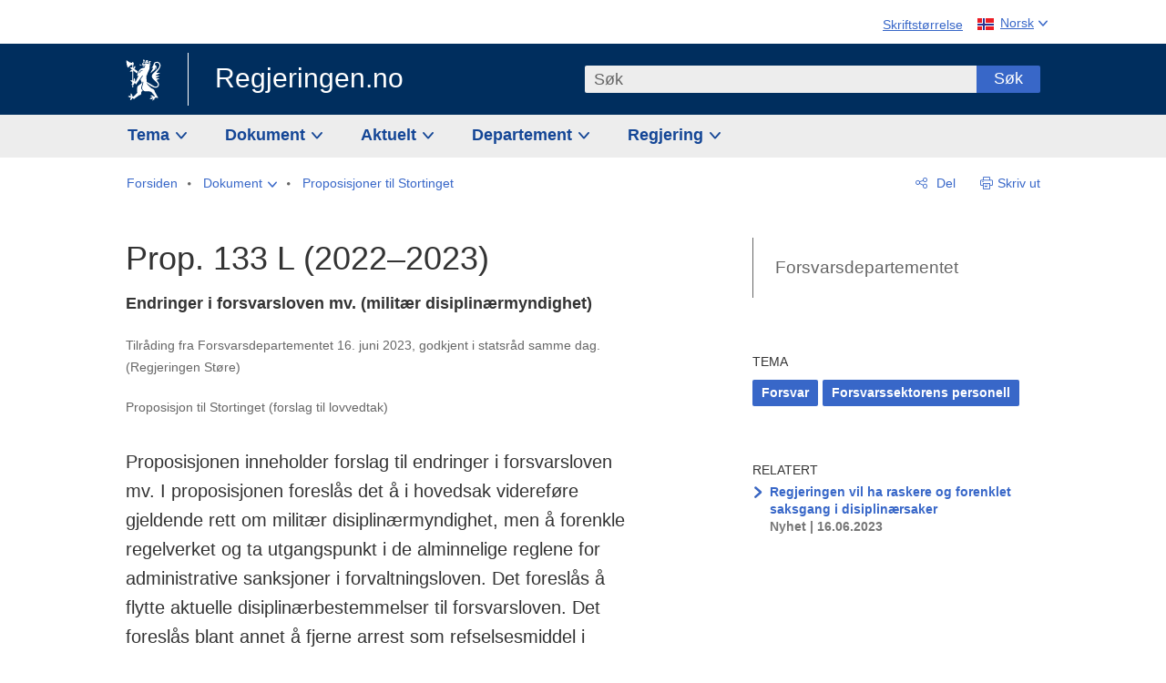

--- FILE ---
content_type: text/html; charset=utf-8
request_url: https://www.regjeringen.no/no/dokumenter/prop.-133-l-20222023/id2984833/
body_size: 12929
content:
<!DOCTYPE html>




<html class="no-js" lang="nb">
<head>
    

<meta charset="utf-8">
<meta http-equiv="X-UA-Compatible" content="IE=edge">
<meta name="viewport" content="width=device-width, initial-scale=1.0">

<meta name="consent.ver" content="20250221">
<meta name="consent.cookie.name" content="_consent">


    <meta name="unik_id" content="PRP202220230133000DDDEPIS">

    <title>Prop. 133 L (2022&#x2013;2023) - regjeringen.no</title>

<link rel="stylesheet" href="/dist-web/css/main.css?v=202601141_142425" type="text/css">

    <link href="/dist-web/css/longdoc.css?v=202601141_142425" rel="stylesheet" type="text/css">


<script>
!function(T,l,y){var S=T.location,k="script",D="instrumentationKey",C="ingestionendpoint",I="disableExceptionTracking",E="ai.device.",b="toLowerCase",w="crossOrigin",N="POST",e="appInsightsSDK",t=y.name||"appInsights";(y.name||T[e])&&(T[e]=t);var n=T[t]||function(d){var g=!1,f=!1,m={initialize:!0,queue:[],sv:"5",version:2,config:d};function v(e,t){var n={},a="Browser";return n[E+"id"]=a[b](),n[E+"type"]=a,n["ai.operation.name"]=S&&S.pathname||"_unknown_",n["ai.internal.sdkVersion"]="javascript:snippet_"+(m.sv||m.version),{time:function(){var e=new Date;function t(e){var t=""+e;return 1===t.length&&(t="0"+t),t}return e.getUTCFullYear()+"-"+t(1+e.getUTCMonth())+"-"+t(e.getUTCDate())+"T"+t(e.getUTCHours())+":"+t(e.getUTCMinutes())+":"+t(e.getUTCSeconds())+"."+((e.getUTCMilliseconds()/1e3).toFixed(3)+"").slice(2,5)+"Z"}(),iKey:e,name:"Microsoft.ApplicationInsights."+e.replace(/-/g,"")+"."+t,sampleRate:100,tags:n,data:{baseData:{ver:2}}}}var h=d.url||y.src;if(h){function a(e){var t,n,a,i,r,o,s,c,u,p,l;g=!0,m.queue=[],f||(f=!0,t=h,s=function(){var e={},t=d.connectionString;if(t)for(var n=t.split(";"),a=0;a<n.length;a++){var i=n[a].split("=");2===i.length&&(e[i[0][b]()]=i[1])}if(!e[C]){var r=e.endpointsuffix,o=r?e.location:null;e[C]="https://"+(o?o+".":"")+"dc."+(r||"services.visualstudio.com")}return e}(),c=s[D]||d[D]||"",u=s[C],p=u?u+"/v2/track":d.endpointUrl,(l=[]).push((n="SDK LOAD Failure: Failed to load Application Insights SDK script (See stack for details)",a=t,i=p,(o=(r=v(c,"Exception")).data).baseType="ExceptionData",o.baseData.exceptions=[{typeName:"SDKLoadFailed",message:n.replace(/\./g,"-"),hasFullStack:!1,stack:n+"\nSnippet failed to load ["+a+"] -- Telemetry is disabled\nHelp Link: https://go.microsoft.com/fwlink/?linkid=2128109\nHost: "+(S&&S.pathname||"_unknown_")+"\nEndpoint: "+i,parsedStack:[]}],r)),l.push(function(e,t,n,a){var i=v(c,"Message"),r=i.data;r.baseType="MessageData";var o=r.baseData;return o.message='AI (Internal): 99 message:"'+("SDK LOAD Failure: Failed to load Application Insights SDK script (See stack for details) ("+n+")").replace(/\"/g,"")+'"',o.properties={endpoint:a},i}(0,0,t,p)),function(e,t){if(JSON){var n=T.fetch;if(n&&!y.useXhr)n(t,{method:N,body:JSON.stringify(e),mode:"cors"});else if(XMLHttpRequest){var a=new XMLHttpRequest;a.open(N,t),a.setRequestHeader("Content-type","application/json"),a.send(JSON.stringify(e))}}}(l,p))}function i(e,t){f||setTimeout(function(){!t&&m.core||a()},500)}var e=function(){var n=l.createElement(k);n.src=h;var e=y[w];return!e&&""!==e||"undefined"==n[w]||(n[w]=e),n.onload=i,n.onerror=a,n.onreadystatechange=function(e,t){"loaded"!==n.readyState&&"complete"!==n.readyState||i(0,t)},n}();y.ld<0?l.getElementsByTagName("head")[0].appendChild(e):setTimeout(function(){l.getElementsByTagName(k)[0].parentNode.appendChild(e)},y.ld||0)}try{m.cookie=l.cookie}catch(p){}function t(e){for(;e.length;)!function(t){m[t]=function(){var e=arguments;g||m.queue.push(function(){m[t].apply(m,e)})}}(e.pop())}var n="track",r="TrackPage",o="TrackEvent";t([n+"Event",n+"PageView",n+"Exception",n+"Trace",n+"DependencyData",n+"Metric",n+"PageViewPerformance","start"+r,"stop"+r,"start"+o,"stop"+o,"addTelemetryInitializer","setAuthenticatedUserContext","clearAuthenticatedUserContext","flush"]),m.SeverityLevel={Verbose:0,Information:1,Warning:2,Error:3,Critical:4};var s=(d.extensionConfig||{}).ApplicationInsightsAnalytics||{};if(!0!==d[I]&&!0!==s[I]){var c="onerror";t(["_"+c]);var u=T[c];T[c]=function(e,t,n,a,i){var r=u&&u(e,t,n,a,i);return!0!==r&&m["_"+c]({message:e,url:t,lineNumber:n,columnNumber:a,error:i}),r},d.autoExceptionInstrumented=!0}return m}(y.cfg);function a(){y.onInit&&y.onInit(n)}(T[t]=n).queue&&0===n.queue.length?(n.queue.push(a),n.trackPageView({})):a()}(window,document,{src: "https://js.monitor.azure.com/scripts/b/ai.2.gbl.min.js", crossOrigin: "anonymous", cfg: {instrumentationKey: '22fc96c4-8166-44e3-86f0-bee17cf5ef69', disableCookiesUsage: false }});
</script>











    


<meta name="title" content="Prop. 133 L (2022–2023) - Endringer i forsvarsloven mv.  (milit&#230;r disiplin&#230;rmyndighet)">

<meta name="description" content="Proposisjonen inneholder forslag til endringer i forsvarsloven mv. I proposisjonen foresl&#229;s det &#229; i hovedsak videref&#248;re gjeldende rett om milit&#230;r disiplin&#230;rmyndighet, men &#229; forenkle regelverket og ta utgangspunkt i de alminnelige reglene for administra...">


<meta name="DC.Title" content="Prop. 133 L (2022–2023) - Endringer i forsvarsloven mv.  (milit&#230;r disiplin&#230;rmyndighet)">


<meta name="DC.Creator" content="Forsvarsdepartementet">

<meta name="DC.Subject" content="Forsvar, Forsvarssektorens personell">

<meta name="DC.Description" content="Proposisjonen inneholder forslag til endringer i forsvarsloven mv. I proposisjonen foresl&#229;s det &#229; i hovedsak videref&#248;re gjeldende rett om milit&#230;r disiplin&#230;rmyndighet, men &#229; forenkle regelverket og ta utgangspunkt i de alminnelige reglene for administra...">


<meta name="DC.Date" content="2023-06-16">
<meta name="DC.Type.Status" content="Gyldig">

<meta name="DC.Type" content="Proposisjon">

<meta name="DC.Format" content="text/html">


<meta name="DC.Identifier.URL" content="/no/dokumenter/prop.-133-l-20222023/id2984833/">


<meta name="DC.Language" content="nb-NO">

<meta name="DC.Publisher" content="regjeringen.no">

<meta name="author" content="Forsvarsdepartementet">

<meta name="authorshortname" content="fd">

<meta name="ownerid" content="380">

<meta name="last-modified" content="Thu, 15 Jun 2023 09:37:52 GMT">
<meta name="revised" content="Thu, 15 Jun 2023 09:37:52 GMT">

    
<meta property="og:site_name" content="Regjeringen.no">
<meta property="og:title" content="Prop. 133 L (2022&#x2013;2023)"> 
<meta property="og:description" content="Proposisjonen inneholder forslag til endringer i forsvarsloven mv. I proposisjonen foresl&#xE5;s det &#xE5; i hovedsak videref&#xF8;re gjeldende rett om milit&#xE6;r disiplin&#xE6;rmyndighet, men &#xE5; forenkle regelverket og ta utgangspunkt i de alminnelige reglene for administra...">
<meta property="og:type" content="website">
<meta property="og:image" content="https://www.regjeringen.no/dist-web/img/regjeringen_opengraph_image1200x630.jpg">

<meta property="og:image:width" content="1200">
<meta property="og:image:height" content="630">
<meta name="twitter:card" content="summary_large_image">
<meta name="twitter:title" content="Prop. 133 L (2022&#x2013;2023)">
<meta name="twitter:description" content="Proposisjonen inneholder forslag til endringer i forsvarsloven mv. I proposisjonen foresl&#xE5;s det &#xE5; i hovedsak videref&#xF8;re gjeldende rett om milit&#xE6;r disiplin&#xE6;rmyndighet, men &#xE5; forenkle regelverket og ta utgangspunkt i de alminnelige reglene for administra...">
<meta name="twitter:image" content="https://www.regjeringen.no/dist-web/img/twitter_1600x900_fallback_no.jpg">

<meta property="og:url" content="https://www.regjeringen.no/no/dokumenter/prop.-133-l-20222023/id2984833/">
    <link rel="apple-touch-icon" sizes="57x57" href="/dist-web/ico/apple-touch-icon-57x57.png">
<link rel="apple-touch-icon" sizes="114x114" href="/dist-web/ico/apple-touch-icon-114x114.png">
<link rel="apple-touch-icon" sizes="72x72" href="/dist-web/ico/apple-touch-icon-72x72.png">
<link rel="apple-touch-icon" sizes="144x144" href="/dist-web/ico/apple-touch-icon-144x144.png">
<link rel="apple-touch-icon" sizes="60x60" href="/dist-web/ico/apple-touch-icon-60x60.png">
<link rel="apple-touch-icon" sizes="120x120" href="/dist-web/ico/apple-touch-icon-120x120.png">
<link rel="apple-touch-icon" sizes="76x76" href="/dist-web/ico/apple-touch-icon-76x76.png">
<link rel="apple-touch-icon" sizes="152x152" href="/dist-web/ico/apple-touch-icon-152x152.png">
<link rel="apple-touch-icon" sizes="180x180" href="/dist-web/ico/apple-touch-icon-180x180.png">
<meta name="apple-mobile-web-app-title" content="Regjeringen.no">
<link rel="icon" type="image/png" href="/dist-web/ico/favicon-192x192.png" sizes="192x192">
<link rel="icon" type="image/png" href="/dist-web/ico/favicon-160x160.png" sizes="160x160">
<link rel="icon" type="image/png" href="/dist-web/ico/favicon-96x96.png" sizes="96x96">
<link rel="icon" type="image/png" href="/dist-web/ico/favicon-16x16.png" sizes="16x16">
<link rel="icon" type="image/x-icon" href="/dist-web/ico/favicon.ico">
<link rel="icon" type="image/png" href="/dist-web/ico/favicon-32x32.png" sizes="32x32">
<meta name="msapplication-TileColor" content="#002e5e">
<meta name="msapplication-TileImage" content="/dist-web/ico/mstile-144x144.png">
<meta name="application-name" content="Regjeringen.no">
    
<link rel="alternate" hreflang="nb" href="https://www.regjeringen.no/no/dokumenter/prop.-133-l-20222023/id2984833/">

<!-- Matomo Tag Manager -->
<script>
    var _mtm = window._mtm = window._mtm || [];
    _mtm.push({ 'mtm.startTime': (new Date().getTime()), 'event': 'mtm.Start' });
    var d = document, g = d.createElement('script'), s = d.getElementsByTagName('script')[0];
    g.async = true; g.src = 'https://cdn.matomo.cloud/regjeringen.matomo.cloud/container_G8N8bAjb.js'; s.parentNode.insertBefore(g, s);
</script>
<!-- End Matomo Tag Manager -->    
    

<script nonce="jgm0NToDeOBQotZcB1bKOg==">
    window.translations = {
        langCloseButton: 'Lukk',
        langLinkDownloadImage: 'Last ned bilde',
        langTruncateTitle: 'Vis hele tittelen',
        langZoomImage: 'Forstørr bilde',
        langShowFullTable: 'Vis tabellen i full bredde',
        langZoomImageOverlay: 'Forstørr bilde',
        langShowFullTableOverlay: 'Vis tabellen i full bredde'
    };
</script>

    
<script type="application/ld+json">{"@context":"https://schema.org","@type":"WebPage","@id":"https://www.regjeringen.no/id2984833/#webpage","isPartOf":"https://www.regjeringen.no/#website","name":"Prop. 133 L (2022\u20132023)","description":"Proposisjonen inneholder forslag til endringer i forsvarsloven mv. I proposisjonen foresl\u00E5s det \u00E5 i hovedsak videref\u00F8re gjeldende rett om milit\u00E6r disiplin\u00E6rmyndighet, men \u00E5 forenkle regelverket og ta utgangspunkt i de alminnelige reglene for administrative sanksjoner i forvaltningsloven. Det foresl\u00E5s \u00E5 flytte aktuelle disiplin\u00E6rbestemmelser til forsvarsloven. Det foresl\u00E5s blant annet \u00E5 fjerne arrest som refselsesmiddel i fredstid og krigstid, innf\u00F8re klageadgang for den som er personlig forn\u00E6rmet i en disiplin\u00E6rsak og \u00E5 forenkle klage- og kontrollordningen i disiplin\u00E6rsaker. Videre foresl\u00E5s endringer i den p\u00E5talemessige behandlingen av milit\u00E6re straffesaker. Det foresl\u00E5s \u00E5 avvikle Generaladvokatembetet som egen etat, og at samtlige oppgaver videref\u00F8res i henholdsvis den sivile p\u00E5talemyndigheten og Forsvaret. Forslaget inneb\u00E6rer \u00E5 avvikle den milit\u00E6re rettergangsordningen og at ordningen med et s\u00E6rskilt milit\u00E6rt rettsvesen bortfaller.","url":"https://www.regjeringen.no/no/dokumenter/prop.-133-l-20222023/id2984833/","inLanguage":"nb","breadcrumb":{"@type":"BreadcrumbList","itemListElement":[{"@type":"ListItem","position":1,"name":"Forsiden","item":"https://www.regjeringen.no/no/id4/"},{"@type":"ListItem","position":2,"name":"Dokument","item":"https://www.regjeringen.no/no/dokument/id2000006/"},{"@type":"ListItem","position":3,"name":"Proposisjoner til Stortinget","item":"https://www.regjeringen.no/no/dokument/dep/fd/prop/id578513/"},{"@type":"ListItem","position":4,"name":"Prop. 133 L (2022\u20132023)","item":"https://www.regjeringen.no/no/dokumenter/prop.-133-l-20222023/id2984833/"}]}}</script>
</head>

<body class="page-horing ">



<div id="cb_wrapper-std" class="cookie_banner_wrapper not-selectable" data-nosnippet>
    <div id="std-elm" class="hidden">
        <div id="cookieApiData"></div>
    </div>
</div>

<div id="cb_wrapper-dec" class="cookie_banner_wrapper not-selectable" data-nosnippet>
    <div id="dec-elm" style="display: none;">
        <div id="cookieDeclarationApiData"></div>
    </div>
</div>

<div 
    id="cookiebannerInfo" 
    class="cookiebannerInfo" 
    data-consentname="_consent" 
    data-svarbaseurl="https://svar.regjeringen.no" 
    data-bannertitle="Regjeringen.no" 
    data-apilanguage ="no" 
    data-bannerversion = "20250221"
    data-nosnippet>
</div>

        <a id="top-of-page" tabindex="-1"></a>

    <a href="#mainContent" class="skipLink">
        Til hovedinnhold
    </a>

    <noscript>
        <p class="enable-js">Aktiver Javascript i din nettleser for en bedre opplevelse på regjeringen.no</p>
    </noscript>
    

    


    

<header class="pageHeader ">
    <div class="hygieneMenuWrapper">
        
<span data-hygiene-menu-large-sceen-anchor></span>
<nav class="hygieneMenu" aria-label='Globale verktøy' data-hygiene-menu>
    <ul>
        <li class="fontsize">
            <button type="button" id="fontsize_note_label" aria-controls="fontsize_note" aria-expanded="false" data-fontsize-btn>Skriftstørrelse</button>

            <div tabindex="-1" id="fontsize_note" data-fontsize-note>
                <p>For å endre tekststørrelsen, hold Ctrl-tasten nede (Cmd-tasten på Mac) og trykk på + for å forstørre eller - for å forminske.</p>
            </div>
        </li>
        <li class="language" data-nav="lang_selector">

            <button type="button"
                    id="languageSelectorTrigger"
                    lang="no"
                    data-toggle-language-selector=""
                    aria-expanded="false"
                    aria-controls="languageSelector"
                    class="language-selector-trigger flag nor">
                <span>Norsk</span>
            </button>

            <ul id="languageSelector"
                class="custom-language-selector"
                tabindex="-1"
                aria-labelledby="languageSelectorTrigger"
                data-language-selector="">

                        <li class="disabled first-in-group">
                            <span class="flag eng" lang="en-GB">
                                Page not available in English
                            </span>
                        </li>
	        <li>
                <a href="/en/id4/"
                   class="flag eng" lang="en-GB">
                    English home page
                </a>
            </li>
                        <li class="disabled first-in-group">
                            <span class="flag sme" lang="se-NO">
                                Siidu ii g&#xE1;vdno s&#xE1;megillii
                            </span>
                        </li>
	        <li class="last-in-group">
                <a href="/se/id4/"
                   class="flag sme" lang="se-NO">
                    S&#xE1;megiel &#xE1;lgosiidui
                </a>
            </li>
            </ul>
        </li>
    </ul>
</nav>



    </div>

    <div class="pageHeaderUpper">
        <div class="logoWrapper">
            

<div class="logo">
    <span>
        <a href="/no/id4/">
            Regjeringen.no<span></span>
        </a>
    </span>
</div>


            
            <button type="button" class="menuToggler" data-toggle-menu aria-expanded="false">
                Meny
            </button>

            <button type="button" class="searchToggler" data-toggle-search aria-expanded="false">
                Søk
            </button>
        </div>
    </div>

    <div class="mobileMenuContainer">
        <div class="mobileMenuWrapper">
            <div class="mobileMenuWrapperInner">
                

<div class="topNavigationSearch">
<form action="/no/sok/id86008/" autocomplete="off" id="topNavigationSearchForm" method="get">        <div class="topNavigationSearchWrap">
            <label for="quickSearch" class="visuallyhidden">
                Søk
            </label>
            <input type="text" 
                   name="term" 
                   placeholder="S&#xF8;k"
                   class="quickSearch autocomplete"
                   id="quickSearch"
                   role="combobox"
                   data-form-id="topNavigationSearchForm"
                   data-search-suggest="1"
                   data-autocomplete-source="/no/api/autosuggestapi/search/?q="
                   data-autocomplete-enabled="true"
                   aria-expanded="false"
                   aria-owns="topnav-search-suggest"
                   aria-autocomplete="list"
                   autocomplete="off"
                   enterkeyhint="search"
                   >
            <div class="search-suggest is-hidden" data-search-suggest-results="1" id="topnav-search-suggest">
                <p class="legend">Utvalgte hurtiglenker</p>
                <ul class="search-suggest-list" data-search-suggest-list></ul>
            </div>
            <button type="submit" class="searchSubmit">
                Søk
            </button>
        </div>
</form></div>


            </div>
            <span data-hygiene-menu-small-sceen-anchor></span>
            

    <nav class="megaMenu" aria-label="Hovedmeny">
        <ul>
                <li class="megaMenuItem">
                    <a href="/no/tema/id208/"
                       class="primaryMenuItem  hasDropdown"
                       id="megamenupanel_0_label"
                       role="button"
                       aria-controls="megamenupanel_0">
                        Tema
                    </a>


<div class="megamenupanel_listing" id="megamenupanel_0" tabindex="-1" data-megamenu-target>
    <div class="megamenuInner" data-nav="megamenu">
        <div class="border-frame">
            <p class="toSection"><a href="/no/tema/id208/">Finn tema</a></p>
            <div class="section">
                
                    <ul class="columnize">
                            <li>
                                <a href="/no/tema/arbeidsliv/id210/">Arbeidsliv</a>
                            </li>
                            <li>
                                <a href="/no/tema/fns-barekraftsmal/id2590133/">B&#xE6;rekraftsm&#xE5;lene</a>
                            </li>
                            <li>
                                <a href="/no/tema/energi/id212/">Energi</a>
                            </li>
                            <li>
                                <a href="/no/tema/europapolitikk/id1151/">Europa</a>
                            </li>
                            <li>
                                <a href="/no/tema/familie-og-barn/id213/">Familie og barn</a>
                            </li>
                            <li>
                                <a href="/no/tema/forbruker/id214/">Forbruker</a>
                            </li>
                            <li>
                                <a href="/no/tema/forskning/id1427/">Forskning</a>
                            </li>
                            <li>
                                <a href="/no/tema/forsvar/id215/">Forsvar</a>
                            </li>
                            <li>
                                <a href="/no/tema/hav/id2603523/">Hav</a>
                            </li>
                            <li>
                                <a href="/no/tema/helse-og-omsorg/id917/">Helse og omsorg</a>
                            </li>
                            <li>
                                <a href="/no/tema/innvandring-og-integrering/id918/">Innvandring og integrering</a>
                            </li>
                            <li>
                                <a href="/no/tema/klima-og-miljo/id925/">Klima og milj&#xF8;</a>
                            </li>
                            <li>
                                <a href="/no/tema/kommuner-og-regioner/id921/">Kommuner og regioner</a>
                            </li>
                            <li>
                                <a href="/no/tema/kultur-idrett-og-frivillighet/id920/">Kultur, idrett og frivillighet</a>
                            </li>
                            <li>
                                <a href="/no/tema/likestilling-og-mangfold/id922/">Likestilling og mangfold</a>
                            </li>
                            <li>
                                <a href="/no/tema/lov-og-rett/id923/">Lov og rett</a>
                            </li>
                            <li>
                                <a href="/no/tema/mat-fiske-og-landbruk/id924/">Mat, fiske og landbruk</a>
                            </li>
                            <li>
                                <a href="/no/tema/nordomradene/id1154/">Nordomr&#xE5;dene</a>
                            </li>
                            <li>
                                <a href="/no/tema/naringsliv/id926/">N&#xE6;ringsliv</a>
                            </li>
                            <li>
                                <a href="/no/tema/pensjon-trygd-og-sosiale-tjenester/id942/">Pensjon, trygd og sosiale tjenester</a>
                            </li>
                            <li>
                                <a href="/no/tema/plan-bygg-og-eiendom/id211/">Plan, bygg og eiendom</a>
                            </li>
                            <li>
                                <a href="/no/tema/samfunnssikkerhet-og-beredskap/id1120/">Samfunnssikkerhet og beredskap</a>
                            </li>
                            <li>
                                <a href="/no/tema/statlig-forvaltning/id927/">Statlig forvaltning</a>
                            </li>
                            <li>
                                <a href="/no/tema/svalbard-og-polaromradene/id1324/">Svalbard og polaromr&#xE5;dene</a>
                            </li>
                            <li>
                                <a href="/no/tema/transport-og-kommunikasjon/id928/">Transport og kommunikasjon</a>
                            </li>
                            <li>
                                <a href="/no/tema/tro-og-livssyn/id1147/">Tro og livssyn</a>
                            </li>
                            <li>
                                <a href="/no/tema/ukraina/id2905202/">Ukraina</a>
                            </li>
                            <li>
                                <a href="/no/tema/urfolk-og-minoriteter/id929/">Urfolk og minoriteter</a>
                            </li>
                            <li>
                                <a href="/no/tema/utdanning/id930/">Utdanning</a>
                            </li>
                            <li>
                                <a href="/no/tema/utenrikssaker/id919/">Utenrikssaker</a>
                            </li>
                            <li>
                                <a href="/no/tema/valg-og-demokrati/id537969/">Valg og demokrati</a>
                            </li>
                            <li>
                                <a href="/no/tema/ytringsfrihet/id3063988/">Ytringsfrihet</a>
                            </li>
                            <li>
                                <a href="/no/tema/okonomi-og-budsjett/id931/">&#xD8;konomi og budsjett</a>
                            </li>
                    </ul>
            </div>
           
            <button type="button" class="closeButton" data-close-megamenu><span class="visuallyhidden">Lukk meny</span></button>
        </div>
    </div>
</div>                </li>
                <li class="megaMenuItem">
                    <a href="/no/dokument/id2000006/"
                       class="primaryMenuItem  hasDropdown"
                       id="megamenupanel_1_label"
                       role="button"
                       aria-controls="megamenupanel_1">
                        Dokument
                    </a>


<div class="megamenupanel_listing" id="megamenupanel_1" tabindex="-1" data-megamenu-target>
    <div class="megamenuInner" data-nav="megamenu">
        <div class="border-frame">
            <p class="toSection"><a href="/no/dokument/id2000006/">Finn dokument</a></p>
            <div class="section">
                
<div class="section">

<ul>
<li><a href="/no/statsbudsjett/2026/id3118616/">Statsbudsjettet 2026</a>

</li>


<li><a href="/no/dokument/hoyringar/id1763/">Høyringar</a></li>
<li><a href="/no/dokument/innspel/id3015054/">Innspel</a></li>
<li><a href="/no/dokument/prop/id1753/">Proposisjonar til Stortinget</a></li>
<li><a href="/no/dokument/meldst/id1754/">Meldingar til Stortinget</a></li>
<li><a href="/no/dokument/nou-ar/id1767/">NOU-ar</a></li>
</ul>

<ul>
<li><a href="/no/dokument/veiledninger_brosjyrer/id438822/">Veiledninger og brosjyrer</a></li>
<li><a href="/no/dokument/rapporter_planer/id438817/">Rapportar, planar og strategiar</a></li>
<li><a href="/no/dokument/tildelingsbrev/id2357472/">Tildelingsbrev, instruksar og årsrapportar</a></li>
<li><a href="/no/dokument/brev/id1777/">Brev</a></li>

</ul>

<ul>
<li><a href="/no/dokument/lover_regler/id438754/">Lover og regler</a>
<ul>
<li><a href="/no/dokument/lover_regler/lover/id438755/">Lover</a></li>
<li><a href="/no/dokument/lover_regler/forskrifter/id1758/">Forskrifter</a></li>
<li><a href="/no/dokument/kongelig-resolusjon/id2076044/">Kongelige resolusjoner</a></li>
<li><a href="/no/dokument/lover_regler/retningslinjer/id1759/" >Retningslinjer og juridiske veiledninger</a></li>
<li><a href="/no/dokument/lover_regler/tolkningsuttalelser/id441575/">Tolkningsuttalelser</a></li>
<li><a href="/no/dokument/lover_regler/reglement/id1761/">Reglement</a></li>
<li><a href="/no/dokument/rundskriv/id1762/">Rundskriv</a></li>
</ul>
</li>
</ul>

</div>
            </div>
           
            <button type="button" class="closeButton" data-close-megamenu><span class="visuallyhidden">Lukk meny</span></button>
        </div>
            <div class="megamenu-extra-links">
                <a href="/no/dokument/bestilling-av-publikasjoner/id439327/">Bestilling av trykte publikasjoner</a>
            </div>
    </div>
</div>                </li>
                <li class="megaMenuItem">
                    <a href="/no/aktuelt/id1150/"
                       class="primaryMenuItem  hasDropdown"
                       id="megamenupanel_2_label"
                       role="button"
                       aria-controls="megamenupanel_2">
                        Aktuelt
                    </a>


<div class="megamenupanel_listing" id="megamenupanel_2" tabindex="-1" data-megamenu-target>
    <div class="megamenuInner" data-nav="megamenu">
        <div class="border-frame">
            <p class="toSection"><a href="/no/aktuelt/id1150/">Aktuelt</a></p>
            <div class="section">
                
<div class="section">
<ul>
<li><a href="/no/aktuelt/nyheter/id2006120/">Nyheter og pressemeldinger</a></li>
<li><a href="/no/aktuelt/nett-tv/id2000007/">Pressekonferanser og nett-tv</a></li>
<li><a href="/no/aktuelt/taler_artikler/id1334/">Taler og innlegg</a></li>
<li><a href="/no/aktuelt/offisielt-fra-statsrad/offisielt-fra-statsrad1/id30297/">Offisielt frå statsrådet</a></li>
</ul>
<ul>
<li><a href="/no/aktuelt/kalender/id1330/">Kalender</a></li>
<li><a href="/no/aktuelt/pressekontakter/id445715/">Pressekontakter</a></li>
<li><a href="/no/aktuelt/dialog-med-stortinget/id2343343/">Svar til Stortinget</a></li>
</ul>
<ul>
<li><a href="/no/aktuelt/einnsyn/id604997/">eInnsyn – elektronisk postjournal</a></li>
<li><a href="/no/aktuelt/jobb-i-departementene/id3087969/">Jobb i departementene</a></li>
</ul>
</div>            </div>
           
            <button type="button" class="closeButton" data-close-megamenu><span class="visuallyhidden">Lukk meny</span></button>
        </div>
            <div class="megamenu-extra-links">
                <a href="/no/dokumentarkiv/id115322/">Historisk arkiv</a>
            </div>
    </div>
</div>                </li>
                <li class="megaMenuItem">
                    <a href="/no/dep/id933/"
                       class="primaryMenuItem  hasDropdown"
                       id="megamenupanel_3_label"
                       role="button"
                       aria-controls="megamenupanel_3">
                        Departement
                    </a>



<div class="megamenupanel_departementene" id="megamenupanel_3" tabindex="-1" data-megamenu-target>
    <div class="megamenuInner" data-nav="megamenu">
        <div class="border-frame">
            <p class="toSection">
                <a href="/no/dep/id933/">Departementene</a>
            </p>
            <div class="section">
                <ul>
                    

<li>
    <a href="/no/dep/smk/id875/" class="dep-title">
        Statsministerens kontor
    </a>

        <a href="/no/dep/smk/organisasjonskart/statsminister-jonas-gahr-store/id2877186/" class="dep-minister">
            Jonas Gahr St&#xF8;re (Ap)
        </a>
</li>
                </ul>
                <ul>
                    

<li>
    <a href="/no/dep/aid/id165/" class="dep-title">
        Arbeids- og inkluderingsdepartementet
    </a>

        <a href="/no/dep/aid/om-arbeids-og-inkluderingsdepartementet/arbeids-og-inkluderingsminister-kjersti-stenseng/id3119047/" class="dep-minister">
            Kjersti Stenseng (Ap)
        </a>
</li>

<li>
    <a href="/no/dep/bfd/id298/" class="dep-title">
        Barne- og familiedepartementet
    </a>

        <a href="/no/dep/bfd/org/barne-og-familieminister-lene-vagslid/id3085903/" class="dep-minister">
            Lene V&#xE5;gslid (Ap)
        </a>
</li>

<li>
    <a href="/no/dep/dfd/id810/" class="dep-title">
        Digitaliserings- og forvaltningsdepartementet
    </a>

        <a href="/no/dep/dfd/org/digitaliserings-og-forvaltningsminister-karianne-oldernes-tung-/id3000277/" class="dep-minister">
            Karianne Oldernes Tung (Ap)
        </a>
</li>

<li>
    <a href="/no/dep/ed/id750/" class="dep-title">
        Energidepartementet
    </a>

        <a href="/no/dep/ed/org/energiminister-terje-aasland/id2903197/" class="dep-minister">
            Terje Aasland (Ap)
        </a>
</li>

<li>
    <a href="/no/dep/fin/id216/" class="dep-title">
        Finansdepartementet
    </a>

        <a href="/no/dep/fin/org/finansminister-jens-stoltenberg/id3086196/" class="dep-minister">
            Jens Stoltenberg (Ap)
        </a>
</li>

<li>
    <a href="/no/dep/fd/id380/" class="dep-title">
        Forsvarsdepartementet
    </a>

        <a href="/no/dep/fd/organisering-og-ledelse/forsvarsminister-tore-o.-sandvik/id3086270/" class="dep-minister">
            Tore O. Sandvik (Ap)
        </a>
</li>
                </ul>
                <ul>
                    

<li>
    <a href="/no/dep/hod/id421/" class="dep-title">
        Helse- og omsorgsdepartementet
    </a>

        <a href="/no/dep/hod/organiseringen-av-helse-og-omsorgsdepartementet/helse-og-omsorgsminister-jan-christian-vestre/id3035364/" class="dep-minister">
            Jan Christian Vestre (Ap)
        </a>
</li>

<li>
    <a href="/no/dep/jd/id463/" class="dep-title">
        Justis- og beredskapsdepartementet
    </a>

        <a href="/no/dep/jd/org/justis-og-beredskapsminister-astri-aas-hansen/id3086325/" class="dep-minister">
            Astri Aas-Hansen (Ap)
        </a>
</li>

<li>
    <a href="/no/dep/kld/id668/" class="dep-title">
        Klima- og milj&#xF8;departementet
    </a>

        <a href="/no/dep/kld/organisasjon/klima-og-miljominister-andreas-bjelland-eriksen/id3000230/" class="dep-minister">
            Andreas Bjelland Eriksen (Ap)
        </a>
</li>

<li>
    <a href="/no/dep/kdd/id504/" class="dep-title">
        Kommunal- og distriktsdepartementet
    </a>

        <a href="/no/dep/kdd/org/kommunal-og-distriktsminister-bjornar-selnes-skjaran/id3119065/" class="dep-minister">
            Bj&#xF8;rnar Selnes Skj&#xE6;ran (Ap)
        </a>
</li>

<li>
    <a href="/no/dep/kud/id545/" class="dep-title">
        Kultur- og likestillingsdepartementet
    </a>

        <a href="/no/dep/kud/org/kultur-og-likestillingsminister-lubna-jaffery-lubna-jaffery/id2987187/" class="dep-minister">
            Lubna Jaffery (Ap)
        </a>
</li>
                </ul>
                <ul>
                    

<li>
    <a href="/no/dep/kd/id586/" class="dep-title">
        Kunnskapsdepartementet
    </a>

        <a href="/no/dep/kd/org/kunnskapsminister-kari-nessa-nordtun/id3000181/" class="dep-minister">
            Kari Nessa Nordtun (Ap)
        </a>
        <a href="/no/dep/kd/org/forsknings-og-hoyere-utdanningsminister-sigrun-gjerlow-aasland/id3086217/" class="dep-minister">
            Sigrun Aasland (Ap)
        </a>
</li>

<li>
    <a href="/no/dep/lmd/id627/" class="dep-title">
        Landbruks- og matdepartementet
    </a>

        <a href="/no/dep/lmd/organisasjon/landbruks-og-matminister-nils-kristen-sandtroen/id3086277/" class="dep-minister">
            Nils Kristen Sandtr&#xF8;en (Ap)
        </a>
</li>

<li>
    <a href="/no/dep/nfd/id709/" class="dep-title">
        N&#xE6;rings- og fiskeridepartementet
    </a>

        <a href="/no/dep/nfd/org/naringsminister-cecilie-myrseth/id3035377/" class="dep-minister">
            Cecilie Myrseth (Ap)
        </a>
        <a href="/no/dep/nfd/org/fiskeri-og-havminister-marianne-sivertsen-nass/id3035385/" class="dep-minister">
            Marianne Sivertsen N&#xE6;ss (Ap)
        </a>
</li>

<li>
    <a href="/no/dep/sd/id791/" class="dep-title">
        Samferdselsdepartementet
    </a>

        <a href="/no/dep/sd/org/samferdselsminister-jon-ivar-nygard/id2877331/" class="dep-minister">
            Jon-Ivar Nyg&#xE5;rd (Ap)
        </a>
</li>

<li>
    <a href="/no/dep/ud/id833/" class="dep-title">
        Utenriksdepartementet
    </a>

        <a href="/no/dep/ud/org/utenriksminister-espen-espen-barth-eide/id3000220/" class="dep-minister">
            Espen Barth Eide (Ap)
        </a>
        <a href="/no/dep/ud/org/utviklingsminister-asmund-grover-aukrust/id3086307/" class="dep-minister">
            &#xC5;smund Gr&#xF8;ver Aukrust (Ap)
        </a>
</li>
                </ul>
            </div>
            <button type="button" class="closeButton" data-close-megamenu>
                <span class="visuallyhidden">Lukk meny</span>
            </button>
        </div>

            <div class="megamenu-extra-links">
                <a href="/no/org/etater-virksomheter-og-selskaper/id2520884/">Etater, virksomheter og selskaper</a>
            </div>
    </div>
</div>                </li>
                <li class="megaMenuItem">
                    <a href="/no/om-regjeringa/id443314/"
                       class="primaryMenuItem  hasDropdown"
                       id="megamenupanel_4_label"
                       role="button"
                       aria-controls="megamenupanel_4">
                        Regjering
                    </a>


<div class="megamenupanel_listing" id="megamenupanel_4" tabindex="-1" data-megamenu-target>
    <div class="megamenuInner" data-nav="megamenu">
        <div class="border-frame">
            <p class="toSection"><a href="/no/om-regjeringa/id443314/">Regjering</a></p>
            <div class="section">
                
                    <ul class="columnize">
                            <li>
                                <a href="/no/om-regjeringa/noverande/regjeringen-store/id2877247/">Regjeringen Støre</a>
                                    <ul>
                                            <li>
                                                <a href="/no/om-regjeringa/noverande/regjeringensmedlemmer/id543170/">Regjeringens medlemmer</a>
                                            </li>
                                            <li>
                                                <a href="/no/om-regjeringa/noverande/regjeringens-plan-for-norge/id3142802/">Regjeringens plan for Norge (2025&#x2013;29)</a>
                                            </li>
                                    </ul>
                            </li>
                            <li>
                                <a href="/no/om-regjeringa/sru/id2405055/">Statlige styrer, r&#xE5;d og utvalg</a>
                                    <ul>
                                    </ul>
                            </li>
                            <li>
                                <a href="/no/om-regjeringa/slik-blir-norge-styrt/id85844/">Slik blir Norge styrt</a>
                                    <ul>
                                            <li>
                                                <a href="/no/om-regjeringa/slik-blir-norge-styrt/regjeringen-i-arbeid-2/id2001100/">Regjeringen i arbeid</a>
                                            </li>
                                            <li>
                                                <a href="/no/om-regjeringa/slik-blir-norge-styrt/kva-skjer-ved-eit-regjeringsskifte/id270340/">Kva skjer ved eit regjeringsskifte?</a>
                                            </li>
                                            <li>
                                                <a href="/no/om-regjeringa/slik-blir-norge-styrt/Regjeringa-i-arbeid/id2564958/">Film om korleis Noreg vert styrt</a>
                                            </li>
                                            <li>
                                                <a href="/no/om-regjeringa/slik-blir-norge-styrt/slik-blir-lover-til2/id2565033/">Slik blir lover til</a>
                                            </li>
                                    </ul>
                            </li>
                            <li>
                                <a href="/no/om-regjeringa/tidligere-regjeringer-og-historie/id85847/">Tidligere regjeringer og historie</a>
                                    <ul>
                                            <li>
                                                <a href="/no/om-regjeringa/tidligere-regjeringer-og-historie/sok-i-regjeringer-siden-1814/id2578015/">S&#xF8;k i regjeringer siden 1814</a>
                                            </li>
                                            <li>
                                                <a href="/no/om-regjeringa/tidligere-regjeringer-og-historie/statistikk/id2563489/">Statistikk</a>
                                            </li>
                                    </ul>
                            </li>
                    </ul>
            </div>
           
            <button type="button" class="closeButton" data-close-megamenu><span class="visuallyhidden">Lukk meny</span></button>
        </div>
            <div class="megamenu-extra-links">
                <a href="/no/dokumentarkiv/id115322/">Historisk arkiv</a>
            </div>
    </div>
</div>                </li>
        </ul>
    </nav>

        </div>

             <div class="breadcrumbsWrapper">
                

    <nav class="breadcrumbs no-nav-mob" data-nav="breadcrumb">
        <h2 id="breadcrumbs-label" class="breadcrumbs-label hide-for-desktop" aria-label="Du er her:">Du er her:</h2>
        <ul aria-labelledby="breadcrumbs-label">
                        <li class="breadcrumb-item">
                            <a href="/no/id4/" class="breadcrumb-item__text">
                                <span>Forsiden</span>
                            </a>
                        </li>
                        <li class="breadcrumb-item breadcrumb-item--has-sub-menu">
                            <a href="/no/dokument/id2000006/"
                               role="button"
                               class="breadcrumb-item__button breadcrumb-item__button--has-sub-menu">
                                <span>Dokument</span>
                            </a>

                            <ul class="breadcrumb-item__sub-menu" id="crumb_2000006">
                                <li class="breadcrumb-item__sub-menu-item--first">
                                    <a href="/no/dokument/id2000006/" class="breadcrumb-item__text">Dokument</a>
                                </li>
                                    <li class="breadcrumb-item__sub-menu-item">
                                        <a href="/no/dokument/hoyringar/id1763/">H&#xF8;yringar</a>
                                    </li>
                                    <li class="breadcrumb-item__sub-menu-item">
                                        <a href="/no/dokument/innspel/id3015054/">Innspel</a>
                                    </li>
                                    <li class="breadcrumb-item__sub-menu-item">
                                        <a href="/no/dokument/meldst/id1754/">Meldingar til Stortinget</a>
                                    </li>
                                    <li class="breadcrumb-item__sub-menu-item">
                                        <a href="/no/dokument/prop/id1753/">Proposisjonar til Stortinget</a>
                                    </li>
                                    <li class="breadcrumb-item__sub-menu-item">
                                        <a href="/no/dokument/nou-ar/id1767/">NOU-ar</a>
                                    </li>
                                    <li class="breadcrumb-item__sub-menu-item">
                                        <a href="/no/dokument/veiledninger_brosjyrer/id438822/">Veiledninger og brosjyrer</a>
                                    </li>
                                    <li class="breadcrumb-item__sub-menu-item">
                                        <a href="/no/dokument/rapportar-og-planar/id438817/">Rapportar, planar og strategiar</a>
                                    </li>
                                    <li class="breadcrumb-item__sub-menu-item">
                                        <a href="/no/dokument/anbud-og-konsesjoner/id438824/">Anbud og konsesjoner</a>
                                    </li>
                                    <li class="breadcrumb-item__sub-menu-item">
                                        <a href="/no/dokument/lover_regler/id438754/">Lover og regler</a>
                                    </li>
                                    <li class="breadcrumb-item__sub-menu-item">
                                        <a href="/no/dokument/tildelingsbrev-og-arsrapportar/id2357472/">Tildelingsbrev, instruksar og &#xE5;rsrapportar</a>
                                    </li>
                                    <li class="breadcrumb-item__sub-menu-item">
                                        <a href="/no/dokument/utvalgte_brev/id1777/">Brev</a>
                                    </li>
                                    <li class="breadcrumb-item__sub-menu-item">
                                        <a href="/no/dokument/bestilling-av-publikasjoner/id439327/">Bestilling av trykte publikasjoner</a>
                                    </li>
                            </ul>
                        </li>
                        <li class="breadcrumb-item">
                            <a href="/no/dokument/dep/fd/prop/id578513/" class="breadcrumb-item__text">
                                <span>Proposisjoner til Stortinget</span>
                            </a>
                        </li>
                    <!-- Last item in breadcrumb and using ?vis= parameter -->
                        <!-- Only display breadcrumb for last page if not in archive -->
                            <li class="breadcrumb-item breadcrumb-item--has-sub-menu breadcrumb-item--last hide-for-desktop">
                                    <span>Prop. 133 L (2022&#x2013;2023)</span>
                            </li>
        </ul>
    </nav>

<div class="back-link">
    <a href="/no/dokument/dep/fd/prop/id578513/" data-nav="topic-parent-link" class="parent-crumb hide-for-desktop">
        <div class="crmbIndent">
            Proposisjoner til Stortinget
        </div>
    </a>
</div>


                

    <ul class="sharePrint">
        <li class="sharing" data-doc-action="share">
            
<button id="sharing_label" class="sharing-toggle" data-sharing-toggler aria-controls="sharing_panel" data-toggle="[data-sharing-panel]" aria-expanded="false" >
    Del
</button>

<div id="sharing_panel" class="sharing-panel" data-sharing-panel="">
    <p class="sharing-title">Del</p>
   
<ul class="socialmedia_linklist">
        <li><a href="https://www.facebook.com/sharer.php?u=https%3a%2f%2fwww.regjeringen.no%2fno%2fdokumenter%2fprop.-133-l-20222023%2fid2984833%2f" class="Facebook">Facebook</a></li>
        <li><a href="https://twitter.com/share?url=https%3a%2f%2fwww.regjeringen.no%2fno%2fdokumenter%2fprop.-133-l-20222023%2fid2984833%2f" class="X">X/Twitter</a></li>
        <li><a href="https://www.linkedin.com/shareArticle?mini=true&url=https%3a%2f%2fwww.regjeringen.no%2fno%2fdokumenter%2fprop.-133-l-20222023%2fid2984833%2f" class="Linkedin">LinkedIn</a></li>
        <li><a href="mailto:?subject=Tips%20fra%20regjeringen.no%3a%20Prop.%20133%20L%20(2022%e2%80%932023)&amp;body=https%3a%2f%2fwww.regjeringen.no%2fno%2fdokumenter%2fprop.-133-l-20222023%2fid2984833%2f" class="email">Epost</a></li>
    </ul>
  
    <button title="Lukk" class="closeButton" data-toggle="[data-sharing-panel]" data-set-focus="[data-sharing-toggler]">
        <span class="visuallyhidden">Lukk</span>
    </button>
</div>
        </li>
        <li class="print" data-doc-action="print">
            <button type="button" class="print-page" data-print-page="">Skriv ut</button>
        </li>
    </ul>

            </div>
    </div>
</header>

<div class="megaMenuOverlay" data-megamenu-overlay></div>




    <main id="mainContent" tabindex="-1">


        <div class="mainContentArea longdoc">
            


<div class="content-row article">
    <div class="content-col-2 article-content">

        <header class="article-header">
            





            



<h1>Prop. 133 L (2022&#x2013;2023)</h1>





                <h2 class="subheader">Endringer i forsvarsloven mv.  (milit&#xE6;r disiplin&#xE6;rmyndighet)</h2>
            
        </header>


            <div class="article-info">

                    <p>Tilr&#xE5;ding fra Forsvarsdepartementet 16. juni 2023,  godkjent i statsr&#xE5;d samme dag.  (Regjeringen St&#xF8;re)</p>
                    <p>Proposisjon til Stortinget (forslag til lovvedtak)</p>

                








                




            </div>

        <div class="article-ingress">
            <p>
                Proposisjonen inneholder forslag til endringer i forsvarsloven mv. I proposisjonen foresl&#xE5;s det &#xE5; i hovedsak videref&#xF8;re gjeldende rett om milit&#xE6;r disiplin&#xE6;rmyndighet, men &#xE5; forenkle regelverket og ta utgangspunkt i de alminnelige reglene for administrative sanksjoner i forvaltningsloven. Det foresl&#xE5;s &#xE5; flytte aktuelle disiplin&#xE6;rbestemmelser til forsvarsloven. Det foresl&#xE5;s blant annet &#xE5; fjerne arrest som refselsesmiddel i fredstid og krigstid, innf&#xF8;re klageadgang for den som er personlig forn&#xE6;rmet i en disiplin&#xE6;rsak og &#xE5; forenkle klage- og kontrollordningen i disiplin&#xE6;rsaker. Videre foresl&#xE5;s endringer i den p&#xE5;talemessige behandlingen av milit&#xE6;re straffesaker. Det foresl&#xE5;s &#xE5; avvikle Generaladvokatembetet som egen etat, og at samtlige oppgaver videref&#xF8;res i henholdsvis den sivile p&#xE5;talemyndigheten og Forsvaret. Forslaget inneb&#xE6;rer &#xE5; avvikle den milit&#xE6;re rettergangsordningen og at ordningen med et s&#xE6;rskilt milit&#xE6;rt rettsvesen bortfaller.
            </p>
        </div>


            <p>
                <a href="/no/dokumenter/prop.-133-l-20222023/id2984833/?ch=1" class="btn-cta">
                    Les dokumentet
                </a>
            </p>

        


    <div class="download-container-wrapper">
        <div class="longdoc-tools-area" data-longdoc-tools-area>
            <div class="longdoc-download-area" data-longdoc-download-area>
                <button class=" longdoc-download active" type="button" data-toggle="[data-longdoc-download-list]">Last ned dokument</button>



<ul class="longdoc-download-list shown" data-longdoc-download-list>

        <li>
            <a href="/contentassets/aab5b09497e04b9c8d244de9534278cc/no/pdfs/prp202220230133000dddpdfs.pdf" title=" Til bruk i Acrobat reader"> Dokumentet i PDF format (1,5 MB)</a>           
        </li>
        <li>
            <a href="/contentassets/aab5b09497e04b9c8d244de9534278cc/no/epub/prp202220230133000dddepub.epub" title=" Til bruk i e-bokleser og for nettbrett"> Dokumentet i EPUB format (201,7 kB)</a>           
        </li>
        <li>
            <a href="/contentassets/aab5b09497e04b9c8d244de9534278cc/no/docx/prp202220230133000ddddocx.docx" title=" Til bruk i tekstbehandler"> Dokumentet i Word format (177,1 kB)</a>           
        </li>
</ul>





            </div>
        </div>
    </div>








<div>
</div>

        <h3 class="h3-custom">Videre behandling av saken</h3>

            <a href="https://www.stortinget.no/id/PRP/133/20222023/000">F&#xF8;lg proposisjonen p&#xE5; Stortinget</a>

        


        
        




    </div>

    <aside class="content-col-1 article-sidebar">
        

    <div class="content-owner-dep" data-nav="content-owner-link">
                    <div>
                        <a href="/no/dep/fd/id380/">Forsvarsdepartementet</a>
                    </div>
    </div>


        



    <div class="content-intro-topics" data-nav="related-topic">
        <h2 class="title">Tema</h2>
        


    <ul class="topiclist">
            <li>
                <a href="/no/tema/forsvar/id215/">Forsvar</a>
            </li>
            <li>
                <a href="/no/tema/forsvar/militart-personell/id698314/">Forsvarssektorens personell</a>
            </li>
    </ul>


    </div>
    <div class="article-related" data-nav="related-article-links">
        <h2 class="title">Relatert</h2>
        <ul class="link-list">
                    <li>
                        <a href="/no/aktuelt/forenklet/id2985422/">Regjeringen vil ha raskere og forenklet saksgang i disiplin&#xE6;rsaker</a>
                                <div class="link-list-item__meta">Nyhet | 16.06.2023</div>
                    </li>
        </ul>
    </div>


    </aside>
</div>

                <div class="to-top-of-page">
                    <a href="#top-of-page" class="btn btn-no-icon btn-to-top-of-page"
                       data-to-top-of-page>
                        Til toppen
                    </a>
                </div>
        </div>
    </main>

    

<footer class="page-footer">
    <div class="wrapper">
        <div class="clearfix">

            <div class="col">
                <div class="logo">
                    <a href="/">
                        Regjeringen.no<span></span>
                    </a>
                </div>
            </div>

            <div class="col">
                <h2 class="title fw-500">
                    Om nettstedet
                </h2>
                
<ul class="link-list " >

        <li>
<a href="/no/om-nettstedet/strategi-og-organisering-av-regjeringenn/id641504/">Strategi og organisering av regjeringen.no</a>        </li>
        <li>
<a href="/no/om-nettstedet/innholdsstrategi/id2076583/">Innholdsstrategi for regjeringen.no</a>        </li>
        <li>
<a href="/no/om-nettstedet/personvernerklaring/id650340/">Personvernerkl&#xE6;ring for  regjeringen.no</a>        </li>
        <li>
<a href="/no/dokumenter/prop.-133-l-20222023/id2984833/?cedit=true" rel="nofollow">Administrer informasjonskapsler</a>        </li>
        <li>
<a href="https://uustatus.no/nb/erklaringer/publisert/fdbebf8e-1686-46e8-9e44-dcbda310f12f">Tilgjengelighetserkl&#xE6;ring</a>        </li>
        <li>
<a href="/no/om-nettstedet/bruk-av-bilder-og-videomateriale/id2715005/">Bruks- og opphavsrett for bilder og videomateriale</a>        </li>
        <li>
<a href="/no/om-nettstedet/statistikk/besokstatistikk-for-20242/id3086638/">Bes&#xF8;ksstatistikk</a>        </li>
        <li>
<a href="/no/om-nettstedet/nyhetsvarsel/id2580650/">Nyhetsvarsel</a>        </li>
        <li>
<a href="/no/om-nettstedet/hjelp/rss/id476715/">RSS</a>        </li>
</ul>
            </div>
                        
            <div class="col">
                <p>Ansvarlig for<a title="FD forside" href="/no/dep/fd/id380/"> Forsvarsdepartementets sider</a>:</p>
<p>Nettredaktør: <a href="mailto:sykv@fd.dep.no">Synne Kvam</a></p>
<p>Tlf. 23 09 80 00<br />E-post: <a href="mailto:postmottak@fd.dep.no">postmottak@fd.dep.no</a></p>
<p>eDialog: <a title="eDialog Forsvarsdepartementet" href="/no/dep/fd/kontakt/edialog-forsvarsdepartementet/id3044299/">Send post elektronisk til Forsvarsdepartementet </a><br /><br /><a href="/no/dep/fd/kontakt/personvernerklaring-for-forsvarsdepartementet/id3085011/">Personvernerklæring for Forsvarsdepartementet</a></p>
<p>Organisasjonsnummer:  972 417 823</p>                               
            </div>

        </div>
    </div>
</footer>


    <script src="/dist-web/js/vendor/modernizr.custom.71379.js?v=202601141_142425"></script>
    <script src="/dist-web/js/vendor/combined/jquery-combined-scripts.js?v=202601141_142425"></script>
    <script src="/dist-web/js/lightbox-content.js?v=202601141_142425"></script>
    <script type="module" src="/dist-web/js/bundle-footer-scripts.js?v=202601141_142425"></script>

        <script src="/dist-web/js/cookie-consent.js?v=202601141_142425"></script>






    

    



<script nonce="jgm0NToDeOBQotZcB1bKOg==">
    var langZoomImage = 'Forstørr bilde',
        langShowFullTable = 'Vis tabellen i full bredde',
        langFootnote = 'Fotnote',
        langCloseFootnote = 'Lukk fotnote',
        langLinktoolClose = 'Lukk',
        langLinktoolLinkCopied = 'Lenke kopiert!',
        langCloseButton = 'Lukk',
        langLinktoolClickToCopy = 'Klikk her for å kopiere lenke til dette punktet i teksten';

    $('.article-body img, .article-body table').wrapWideContent({
        threshold: 1.1,
        langZoomImage: langZoomImage,
        langShowFullTable: langShowFullTable
    });
</script>    


<script nonce="jgm0NToDeOBQotZcB1bKOg==">
    $(document).ready(function () {
        if ($.fn.wrapTableau) {
            $('.tableauPlaceholder').wrapTableau({
                langZoomGraph: 'Forstørr diagram'
            });
        }
    });
</script>



    




</body>
</html>

--- FILE ---
content_type: text/javascript
request_url: https://www.regjeringen.no/dist-web/js/vendor/modernizr.custom.71379.js?v=202601141_142425
body_size: 3173
content:
/* Modernizr 2.8.3 (Custom Build) | MIT & BSD
 * Build: http://modernizr.com/download/#-hashchange-history-localstorage-inlinesvg-svg-svgclippaths-touch-mq-cssclasses-addtest-prefixed-teststyles-testprop-testallprops-hasevent-prefixes-domprefixes-load
 */
; window.Modernizr = function (a, b, c) { function C(a) { j.cssText = a } function D(a, b) { return C(m.join(a + ";") + (b || "")) } function E(a, b) { return typeof a === b } function F(a, b) { return !!~("" + a).indexOf(b) } function G(a, b) { for (var d in a) { var e = a[d]; if (!F(e, "-") && j[e] !== c) return b == "pfx" ? e : !0 } return !1 } function H(a, b, d) { for (var e in a) { var f = b[a[e]]; if (f !== c) return d === !1 ? a[e] : E(f, "function") ? f.bind(d || b) : f } return !1 } function I(a, b, c) { var d = a.charAt(0).toUpperCase() + a.slice(1), e = (a + " " + o.join(d + " ") + d).split(" "); return E(b, "string") || E(b, "undefined") ? G(e, b) : (e = (a + " " + p.join(d + " ") + d).split(" "), H(e, b, c)) } var d = "2.8.3", e = {}, f = !0, g = b.documentElement, h = "modernizr", i = b.createElement(h), j = i.style, k, l = {}.toString, m = " -webkit- -moz- -o- -ms- ".split(" "), n = "Webkit Moz O ms", o = n.split(" "), p = n.toLowerCase().split(" "), q = { svg: "http://www.w3.org/2000/svg" }, r = {}, s = {}, t = {}, u = [], v = u.slice, w, x = function (a, c, d, e) { var f, i, j, k, l = b.createElement("div"), m = b.body, n = m || b.createElement("body"); if (parseInt(d, 10)) while (d--) j = b.createElement("div"), j.id = e ? e[d] : h + (d + 1), l.appendChild(j); return f = ["&#173;", '<style id="s', h, '">', a, "</style>"].join(""), l.id = h, (m ? l : n).innerHTML += f, n.appendChild(l), m || (n.style.background = "", n.style.overflow = "hidden", k = g.style.overflow, g.style.overflow = "hidden", g.appendChild(n)), i = c(l, a), m ? l.parentNode.removeChild(l) : (n.parentNode.removeChild(n), g.style.overflow = k), !!i }, y = function (b) { var c = a.matchMedia || a.msMatchMedia; if (c) return c(b) && c(b).matches || !1; var d; return x("@media " + b + " { #" + h + " { position: absolute; } }", function (b) { d = (a.getComputedStyle ? getComputedStyle(b, null) : b.currentStyle)["position"] == "absolute" }), d }, z = function () { function d(d, e) { e = e || b.createElement(a[d] || "div"), d = "on" + d; var f = d in e; return f || (e.setAttribute || (e = b.createElement("div")), e.setAttribute && e.removeAttribute && (e.setAttribute(d, ""), f = E(e[d], "function"), E(e[d], "undefined") || (e[d] = c), e.removeAttribute(d))), e = null, f } var a = { select: "input", change: "input", submit: "form", reset: "form", error: "img", load: "img", abort: "img" }; return d }(), A = {}.hasOwnProperty, B; !E(A, "undefined") && !E(A.call, "undefined") ? B = function (a, b) { return A.call(a, b) } : B = function (a, b) { return b in a && E(a.constructor.prototype[b], "undefined") }, Function.prototype.bind || (Function.prototype.bind = function (b) { var c = this; if (typeof c != "function") throw new TypeError; var d = v.call(arguments, 1), e = function () { if (this instanceof e) { var a = function () { }; a.prototype = c.prototype; var f = new a, g = c.apply(f, d.concat(v.call(arguments))); return Object(g) === g ? g : f } return c.apply(b, d.concat(v.call(arguments))) }; return e }), r.touch = function () { var c; return "ontouchstart" in a || a.DocumentTouch && b instanceof DocumentTouch ? c = !0 : x(["@media (", m.join("touch-enabled),("), h, ")", "{#modernizr{top:9px;position:absolute}}"].join(""), function (a) { c = a.offsetTop === 9 }), c }, r.hashchange = function () { return z("hashchange", a) && (b.documentMode === c || b.documentMode > 7) }, r.history = function () { return !!a.history && !!history.pushState }, r.localstorage = function () { try { return localStorage.setItem(h, h), localStorage.removeItem(h), !0 } catch (a) { return !1 } }, r.svg = function () { return !!b.createElementNS && !!b.createElementNS(q.svg, "svg").createSVGRect }, r.inlinesvg = function () { var a = b.createElement("div"); return a.innerHTML = "<svg/>", (a.firstChild && a.firstChild.namespaceURI) == q.svg }, r.svgclippaths = function () { return !!b.createElementNS && /SVGClipPath/.test(l.call(b.createElementNS(q.svg, "clipPath"))) }; for (var J in r) B(r, J) && (w = J.toLowerCase(), e[w] = r[J](), u.push((e[w] ? "" : "no-") + w)); return e.addTest = function (a, b) { if (typeof a == "object") for (var d in a) B(a, d) && e.addTest(d, a[d]); else { a = a.toLowerCase(); if (e[a] !== c) return e; b = typeof b == "function" ? b() : b, typeof f != "undefined" && f && (g.className += " " + (b ? "" : "no-") + a), e[a] = b } return e }, C(""), i = k = null, e._version = d, e._prefixes = m, e._domPrefixes = p, e._cssomPrefixes = o, e.mq = y, e.hasEvent = z, e.testProp = function (a) { return G([a]) }, e.testAllProps = I, e.testStyles = x, e.prefixed = function (a, b, c) { return b ? I(a, b, c) : I(a, "pfx") }, g.className = g.className.replace(/(^|\s)no-js(\s|$)/, "$1$2") + (f ? " js " + u.join(" ") : ""), e }(this, this.document), function (a, b, c) { function d(a) { return "[object Function]" == o.call(a) } function e(a) { return "string" == typeof a } function f() { } function g(a) { return !a || "loaded" == a || "complete" == a || "uninitialized" == a } function h() { var a = p.shift(); q = 1, a ? a.t ? m(function () { ("c" == a.t ? B.injectCss : B.injectJs)(a.s, 0, a.a, a.x, a.e, 1) }, 0) : (a(), h()) : q = 0 } function i(a, c, d, e, f, i, j) { function k(b) { if (!o && g(l.readyState) && (u.r = o = 1, !q && h(), l.onload = l.onreadystatechange = null, b)) { "img" != a && m(function () { t.removeChild(l) }, 50); for (var d in y[c]) y[c].hasOwnProperty(d) && y[c][d].onload() } } var j = j || B.errorTimeout, l = b.createElement(a), o = 0, r = 0, u = { t: d, s: c, e: f, a: i, x: j }; 1 === y[c] && (r = 1, y[c] = []), "object" == a ? l.data = c : (l.src = c, l.type = a), l.width = l.height = "0", l.onerror = l.onload = l.onreadystatechange = function () { k.call(this, r) }, p.splice(e, 0, u), "img" != a && (r || 2 === y[c] ? (t.insertBefore(l, s ? null : n), m(k, j)) : y[c].push(l)) } function j(a, b, c, d, f) { return q = 0, b = b || "j", e(a) ? i("c" == b ? v : u, a, b, this.i++, c, d, f) : (p.splice(this.i++, 0, a), 1 == p.length && h()), this } function k() { var a = B; return a.loader = { load: j, i: 0 }, a } var l = b.documentElement, m = a.setTimeout, n = b.getElementsByTagName("script")[0], o = {}.toString, p = [], q = 0, r = "MozAppearance" in l.style, s = r && !!b.createRange().compareNode, t = s ? l : n.parentNode, l = a.opera && "[object Opera]" == o.call(a.opera), l = !!b.attachEvent && !l, u = r ? "object" : l ? "script" : "img", v = l ? "script" : u, w = Array.isArray || function (a) { return "[object Array]" == o.call(a) }, x = [], y = {}, z = { timeout: function (a, b) { return b.length && (a.timeout = b[0]), a } }, A, B; B = function (a) { function b(a) { var a = a.split("!"), b = x.length, c = a.pop(), d = a.length, c = { url: c, origUrl: c, prefixes: a }, e, f, g; for (f = 0; f < d; f++) g = a[f].split("="), (e = z[g.shift()]) && (c = e(c, g)); for (f = 0; f < b; f++) c = x[f](c); return c } function g(a, e, f, g, h) { var i = b(a), j = i.autoCallback; i.url.split(".").pop().split("?").shift(), i.bypass || (e && (e = d(e) ? e : e[a] || e[g] || e[a.split("/").pop().split("?")[0]]), i.instead ? i.instead(a, e, f, g, h) : (y[i.url] ? i.noexec = !0 : y[i.url] = 1, f.load(i.url, i.forceCSS || !i.forceJS && "css" == i.url.split(".").pop().split("?").shift() ? "c" : c, i.noexec, i.attrs, i.timeout), (d(e) || d(j)) && f.load(function () { k(), e && e(i.origUrl, h, g), j && j(i.origUrl, h, g), y[i.url] = 2 }))) } function h(a, b) { function c(a, c) { if (a) { if (e(a)) c || (j = function () { var a = [].slice.call(arguments); k.apply(this, a), l() }), g(a, j, b, 0, h); else if (Object(a) === a) for (n in m = function () { var b = 0, c; for (c in a) a.hasOwnProperty(c) && b++; return b }(), a) a.hasOwnProperty(n) && (!c && !--m && (d(j) ? j = function () { var a = [].slice.call(arguments); k.apply(this, a), l() } : j[n] = function (a) { return function () { var b = [].slice.call(arguments); a && a.apply(this, b), l() } }(k[n])), g(a[n], j, b, n, h)) } else !c && l() } var h = !!a.test, i = a.load || a.both, j = a.callback || f, k = j, l = a.complete || f, m, n; c(h ? a.yep : a.nope, !!i), i && c(i) } var i, j, l = this.yepnope.loader; if (e(a)) g(a, 0, l, 0); else if (w(a)) for (i = 0; i < a.length; i++) j = a[i], e(j) ? g(j, 0, l, 0) : w(j) ? B(j) : Object(j) === j && h(j, l); else Object(a) === a && h(a, l) }, B.addPrefix = function (a, b) { z[a] = b }, B.addFilter = function (a) { x.push(a) }, B.errorTimeout = 1e4, null == b.readyState && b.addEventListener && (b.readyState = "loading", b.addEventListener("DOMContentLoaded", A = function () { b.removeEventListener("DOMContentLoaded", A, 0), b.readyState = "complete" }, 0)), a.yepnope = k(), a.yepnope.executeStack = h, a.yepnope.injectJs = function (a, c, d, e, i, j) { var k = b.createElement("script"), l, o, e = e || B.errorTimeout; k.src = a; for (o in d) k.setAttribute(o, d[o]); c = j ? h : c || f, k.onreadystatechange = k.onload = function () { !l && g(k.readyState) && (l = 1, c(), k.onload = k.onreadystatechange = null) }, m(function () { l || (l = 1, c(1)) }, e), i ? k.onload() : n.parentNode.insertBefore(k, n) }, a.yepnope.injectCss = function (a, c, d, e, g, i) { var e = b.createElement("link"), j, c = i ? h : c || f; e.href = a, e.rel = "stylesheet", e.type = "text/css"; for (j in d) e.setAttribute(j, d[j]); g || (n.parentNode.insertBefore(e, n), m(c, 0)) } }(this, document), Modernizr.load = function () { yepnope.apply(window, [].slice.call(arguments, 0)) };